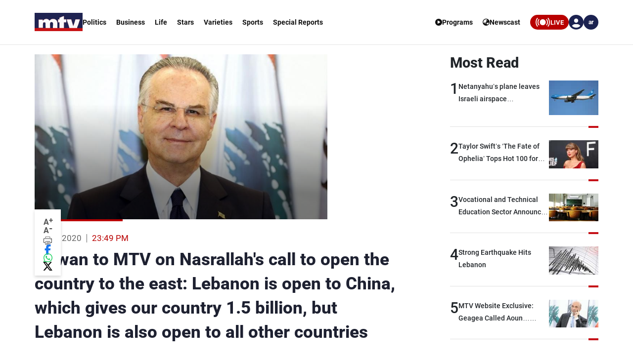

--- FILE ---
content_type: application/javascript; charset=utf-8
request_url: https://fundingchoicesmessages.google.com/f/AGSKWxUMPLk8trzhOiHRunXBhzPu2-ImAweGXNYv9ft7-Y6zZHww16D7-L2K4_-IfzfQHzPPFNpOyB4aSlPs4IXDUDMhTjq-T1OFeS0LLE4WcwHBrq1u8O1gugOye_HEMSfIYTcnFdY2swhmBQkNtQ0NaRD9Ta4kFo7OZLZGf14-E12DTqP_I0mqc4iFcgpO/_/getadvertimageservlet?/gethalfpagead._468x90._pcads_/adsensev2.
body_size: -1291
content:
window['6073092f-b0f9-4072-b62c-99f6ca8eead1'] = true;